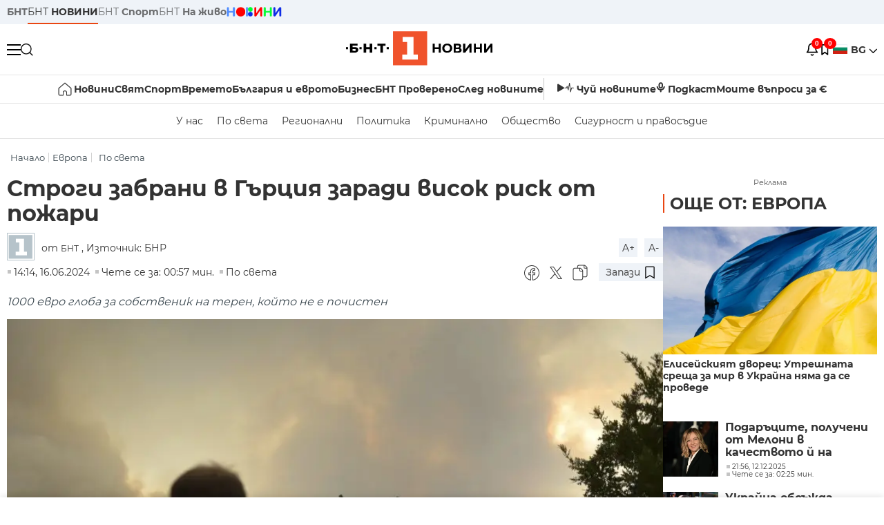

--- FILE ---
content_type: text/html; charset=UTF-8
request_url: https://bntnews.bg/news/strogi-zabrani-v-garciya-zaradi-visok-risk-ot-pozhari-1282274news.html
body_size: 18298
content:
<!DOCTYPE html>
<html lang="bg">

    <meta charset="utf-8">
<meta http-equiv="X-UA-Compatible" content="IE=edge,chrome=1">

<title>Строги забрани в Гърция заради висок риск от пожари - По света и у нас - БНТ Новини</title>
<meta content="Строги мерки въвеждат в Гърция за предпазване от пожари. За едно денонощие избухнаха 54 пожара, съобщават от Гражданска защита в южната ни съседка. Го..." name="description">
<meta content="Строги забрани в Гърция заради висок риск от пожари - По света и у нас - БНТ Новини" property="og:title">
<meta content="Строги мерки въвеждат в Гърция за предпазване от пожари. За едно денонощие избухнаха 54 пожара, съобщават от Гражданска защита в южната ни съседка. Го..." property="og:description">
<meta property="fb:app_id" content="136396243365731">
    <meta content="https://bntnews.bg/f/news/b/1282/d68946ba9a06a30e20d6d59fe99516d3.jpg" property="og:image">
    <meta property="og:image:width" content="840" />
    <meta property="og:image:height" content="454" />

    <link rel="canonical" href="https://bntnews.bg/news/strogi-zabrani-v-garciya-zaradi-visok-risk-ot-pozhari-1282274news.html" />
    <meta content="https://bntnews.bg/news/strogi-zabrani-v-garciya-zaradi-visok-risk-ot-pozhari-1282274news.html" property="og:url">

    <meta property="og:type" content="article" />
    <meta property="og:site_name" content="bntnews.bg" />
        <script type="application/ld+json">
    [{"@context":"https:\/\/schema.org","@type":"NewsArticle","headline":"\u0421\u0442\u0440\u043e\u0433\u0438 \u0437\u0430\u0431\u0440\u0430\u043d\u0438 \u0432 \u0413\u044a\u0440\u0446\u0438\u044f \u0437\u0430\u0440\u0430\u0434\u0438 \u0432\u0438\u0441\u043e\u043a \u0440\u0438\u0441\u043a \u043e\u0442 \u043f\u043e\u0436\u0430\u0440\u0438","description":"\u0421\u0442\u0440\u043e\u0433\u0438 \u043c\u0435\u0440\u043a\u0438 \u0432\u044a\u0432\u0435\u0436\u0434\u0430\u0442 \u0432 \u0413\u044a\u0440\u0446\u0438\u044f \u0437\u0430 \u043f\u0440\u0435\u0434\u043f\u0430\u0437\u0432\u0430\u043d\u0435 \u043e\u0442 \u043f\u043e\u0436\u0430\u0440\u0438. \u0417\u0430 \u0435\u0434\u043d\u043e \u0434\u0435\u043d\u043e\u043d\u043e\u0449\u0438\u0435 \u0438\u0437\u0431\u0443\u0445\u043d\u0430\u0445\u0430 54 \u043f\u043e\u0436\u0430\u0440\u0430, \u0441\u044a\u043e\u0431\u0449\u0430\u0432\u0430\u0442 \u043e\u0442 \u0413\u0440\u0430\u0436\u0434\u0430\u043d\u0441\u043a\u0430 \u0437\u0430\u0449\u0438\u0442\u0430 \u0432 \u044e\u0436\u043d\u0430\u0442\u0430 \u043d\u0438 \u0441\u044a\u0441\u0435\u0434\u043a\u0430. \u0413\u043e...","mainEntityOfPage":{"@type":"WebPage","@id":"https:\/\/bntnews.bg"},"image":{"@type":"ImageObject","url":"https:\/\/bntnews.bg\/f\/news\/b\/1282\/d68946ba9a06a30e20d6d59fe99516d3.jpg","width":1000,"height":500},"datePublished":"2024-06-16T14:14:00+03:00","dateModified":"2024-06-16T14:14:00+03:00","author":{"@type":"Person","name":"\u0411\u041d\u0422","url":"https:\/\/bntnews.bg"},"publisher":{"@type":"Organization","name":"\u041f\u043e \u0441\u0432\u0435\u0442\u0430 \u0438 \u0443 \u043d\u0430\u0441 - \u0411\u041d\u0422 \u041d\u043e\u0432\u0438\u043d\u0438","logo":{"@type":"ImageObject","url":"https:\/\/bntnews.bg\/box\/img\/BNT_black.svg","width":597,"height":218},"sameAs":["https:\/\/www.facebook.com\/novinite.bnt\/","https:\/\/twitter.com\/bnt_bg","https:\/\/www.instagram.com\/bnt_news\/"]},"isAccessibleForFree":true},{"@context":"https:\/\/schema.org","@type":"BreadcrumbList","itemListElement":[{"@type":"ListItem","position":1,"name":"\u041d\u0430\u0447\u0430\u043b\u043e","item":"https:\/\/bntnews.bg"},{"@type":"ListItem","position":2,"name":"\u0415\u0432\u0440\u043e\u043f\u0430","item":"https:\/\/bntnews.bg\/evropa-125cat.html"},{"@type":"ListItem","position":3,"name":"\u041f\u043e \u0441\u0432\u0435\u0442\u0430","item":"https:\/\/bntnews.bg\/bg\/c\/po-sveta"}]}]
</script>
    
                
<meta name="twitter:card" content="summary">
<meta name="twitter:site" content="bntnews.bg">
<meta name="twitter:title" content="Строги забрани в Гърция заради висок риск от пожари - По света и у нас - БНТ Новини">
<meta name="twitter:description" content="Строги мерки въвеждат в Гърция за предпазване от пожари. За едно денонощие избухнаха 54 пожара, съобщават от Гражданска защита в южната ни съседка. Го...">
    <meta name="twitter:image" content="https://bntnews.bg/f/news/b/1282/d68946ba9a06a30e20d6d59fe99516d3.jpg">
<meta name="twitter:creator" content="БНТ">




<meta name="viewport" content="width=device-width, height=device-height, initial-scale=1.0, user-scalable=0, minimum-scale=1.0, maximum-scale=1.0">



    <script type="application/ld+json">
        {
            "@context": "https://schema.org",
            "@type": "WebSite",
            "name":"БНТ Новини",
            "url": "https://bntnews.bg"
        }
    </script>




<style type="text/css">

   @font-face{font-family:Montserrat;font-style:normal;font-display: swap; font-weight:300;src:url(/box/css/fonts/montserrat-v14-latin_cyrillic-ext_cyrillic-300.eot);src:local('Montserrat Light'),local('Montserrat-Light'),url(/box/css/fonts/montserrat-v14-latin_cyrillic-ext_cyrillic-300.eot?#iefix) format('embedded-opentype'),url(/box/css/fonts/montserrat-v14-latin_cyrillic-ext_cyrillic-300.woff2) format('woff2'),url(/box/css/fonts/montserrat-v14-latin_cyrillic-ext_cyrillic-300.woff) format('woff'),url(/box/css/fonts/montserrat-v14-latin_cyrillic-ext_cyrillic-300.ttf) format('truetype'),url(/box/css/fonts/montserrat-v14-latin_cyrillic-ext_cyrillic-300.svg#Montserrat) format('svg')}@font-face{font-family:Montserrat;font-display: swap; font-style:normal;font-weight:400;src:url(/box/css/fonts/montserrat-v14-latin_cyrillic-ext_cyrillic-regular.eot);src:local('Montserrat Regular'),local('Montserrat-Regular'),url(/box/css/fonts/montserrat-v14-latin_cyrillic-ext_cyrillic-regular.eot?#iefix) format('embedded-opentype'),url(/box/css/fonts/montserrat-v14-latin_cyrillic-ext_cyrillic-regular.woff2) format('woff2'),url(/box/css/fonts/montserrat-v14-latin_cyrillic-ext_cyrillic-regular.woff) format('woff'),url(/box/css/fonts/montserrat-v14-latin_cyrillic-ext_cyrillic-regular.ttf) format('truetype'),url(/box/css/fonts/montserrat-v14-latin_cyrillic-ext_cyrillic-regular.svg#Montserrat) format('svg')}@font-face{font-family:Montserrat;font-display: swap; font-style:normal;font-weight:500;src:url(/box/css/fonts/montserrat-v14-latin_cyrillic-ext_cyrillic-500.eot);src:local('Montserrat Medium'),local('Montserrat-Medium'),url(/box/css/fonts/montserrat-v14-latin_cyrillic-ext_cyrillic-500.eot?#iefix) format('embedded-opentype'),url(/box/css/fonts/montserrat-v14-latin_cyrillic-ext_cyrillic-500.woff2) format('woff2'),url(/box/css/fonts/montserrat-v14-latin_cyrillic-ext_cyrillic-500.woff) format('woff'),url(/box/css/fonts/montserrat-v14-latin_cyrillic-ext_cyrillic-500.ttf) format('truetype'),url(/box/css/fonts/montserrat-v14-latin_cyrillic-ext_cyrillic-500.svg#Montserrat) format('svg')}@font-face{font-family:Montserrat;font-display: swap; font-style:normal;font-weight:700;src:url(/box/css/fonts/montserrat-v14-latin_cyrillic-ext_cyrillic-700.eot);src:local('Montserrat Bold'),local('Montserrat-Bold'),url(/box/css/fonts/montserrat-v14-latin_cyrillic-ext_cyrillic-700.eot?#iefix) format('embedded-opentype'),url(/box/css/fonts/montserrat-v14-latin_cyrillic-ext_cyrillic-700.woff2) format('woff2'),url(/box/css/fonts/montserrat-v14-latin_cyrillic-ext_cyrillic-700.woff) format('woff'),url(/box/css/fonts/montserrat-v14-latin_cyrillic-ext_cyrillic-700.ttf) format('truetype'),url(/box/css/fonts/montserrat-v14-latin_cyrillic-ext_cyrillic-700.svg#Montserrat) format('svg')}

</style>

<link rel="stylesheet" type='text/css' href="/box2/css//normalize.css">
<link rel="stylesheet" type='text/css' href="/box2/css//flex.css?b=1535">
<link rel="stylesheet" type='text/css' href="/box2/css//app.css?b=1535">
<link rel="stylesheet" type='text/css' href="/box2/css//app-new.css?b=1535">
<link rel="stylesheet" type='text/css' href="/box2/css//mobile.css?b=1535">
<script src="/box2/js//jquery-3.6.1.min.js"></script>

<link rel="shortcut icon" href="/favicon.ico" type="image/x-icon">
<link rel="icon" href="/favicon.ico" type="image/x-icon">
<link rel="apple-touch-icon" sizes="57x57" href="/box/img//fav/apple-icon-57x57.png">
<link rel="apple-touch-icon" sizes="60x60" href="/box/img//fav/apple-icon-60x60.png">
<link rel="apple-touch-icon" sizes="72x72" href="/box/img//fav/apple-icon-72x72.png">
<link rel="apple-touch-icon" sizes="76x76" href="/box/img//fav/apple-icon-76x76.png">
<link rel="apple-touch-icon" sizes="114x114" href="/box/img//fav/apple-icon-114x114.png">
<link rel="apple-touch-icon" sizes="120x120" href="/box/img//fav/apple-icon-120x120.png">
<link rel="apple-touch-icon" sizes="144x144" href="/box/img//fav/apple-icon-144x144.png">
<link rel="apple-touch-icon" sizes="152x152" href="/box/img//fav/apple-icon-152x152.png">
<link rel="apple-touch-icon" sizes="180x180" href="/box/img//fav/apple-icon-180x180.png">
<link rel="icon" type="image/png" sizes="192x192"  href="/box/img//fav/android-icon-192x192.png">
<link rel="icon" type="image/png" sizes="32x32" href="/box/img//fav/favicon-32x32.png">
<link rel="icon" type="image/png" sizes="96x96" href="/box/img//fav/favicon-96x96.png">
<link rel="icon" type="image/png" sizes="16x16" href="/box/img//fav/favicon-16x16.png">
<link rel="manifest" href="/box/img//fav/manifest.json">
<meta name="msapplication-TileImage" content="/ms-icon-144x144.png">
<meta name="facebook-domain-verification" content="e5jyuibgow43w4jcikwb0j66f9w398" />

    <!-- Google Tag Manager  header-->
<script>(function(w,d,s,l,i){w[l]=w[l]||[];w[l].push({'gtm.start':
new Date().getTime(),event:'gtm.js'});var f=d.getElementsByTagName(s)[0],
j=d.createElement(s),dl=l!='dataLayer'?'&l='+l:'';j.async=true;j.src=
'https://www.googletagmanager.com/gtm.js?id='+i+dl;f.parentNode.insertBefore(j,f);
})(window,document,'script','dataLayer','GTM-T68FD57');</script>
<!-- End Google Tag Manager -->

               <script async src="https://securepubads.g.doubleclick.net/tag/js/gpt.js"></script>
     <script>
     
            window.googletag = window.googletag || {cmd: []};
            googletag.cmd.push(function() {

            googletag.defineSlot('/21827094253/News.BNT.bg/news_bnt_inside_page_btf', [[1, 1], [300, 600], [160, 600], [300, 250], [250, 250]], 'div-gpt-ad-1580289678346-0').addService(googletag.pubads());
            googletag.defineSlot('/21827094253/News.BNT.bg/native_ad_newsbnt', [1, 1], 'div-gpt-ad-1591698732258-0').addService(googletag.pubads());
            googletag.defineSlot('/21827094253/News.BNT.bg/news_bnt_page_richmedia', [1, 1], 'div-gpt-ad-1580294573024-0').addService(googletag.pubads());

            var lb = googletag.sizeMapping().
            addSize([1024, 0], [[1,1],[970, 250], [970, 66], [980, 120], [728, 90]]). //desktop
            addSize([320, 0], [[1,1],[360, 100],[320, 100]]).
            addSize([0, 0], [1, 1]). //other
            build();

            var rect = googletag.sizeMapping().
            addSize([1024, 0], [[1,1], [300,600],[300,250], [336,280], [250,250], [160,600]]). //desktop
            addSize([320, 0], [[1,1], [300,250], [336,280], [250,250]]).
            addSize([0, 0], [1, 1]). //other
            build();

            var gptAdSlots = [];

            gptAdSlots[0] = googletag.defineSlot('/21827094253/News.BNT.bg/news_bnt_inside_page_leaderboard_atf', [[1, 1], [970, 250], [750, 100], [980, 120], [960, 90], [728, 90], [980, 90], [320, 50],  [930, 180], [970, 90], [300, 50], [750, 200], [970, 66], [320, 100], [750, 300], [950, 90]], 'div-gpt-ad-1580289379931-0').
            defineSizeMapping(lb).
            setCollapseEmptyDiv(true).
            addService(googletag.pubads());
            googletag.enableServices();

            gptAdSlots[1] = googletag.defineSlot('/21827094253/News.BNT.bg/news_bnt_inside_page_atf', [[300, 600], [160, 600], [1, 1], [250, 250], [336, 280], [300, 250]], 'div-gpt-ad-1617786055977-0').
            defineSizeMapping(rect).
            setCollapseEmptyDiv(true).
            addService(googletag.pubads());
            googletag.enableServices();

            googletag.pubads().enableSingleRequest();
            googletag.pubads().setCentering(true);
            googletag.pubads().collapseEmptyDivs();
            googletag.pubads().setTargeting('page', 'insidepage');

              
            googletag.enableServices();

  });
     
     </script>
    
    
    <!-- Google tag (gtag.js) -->
    <script async src="https://www.googletagmanager.com/gtag/js?id=G-V1VRKR2BY0"></script>
    <script>
      window.dataLayer = window.dataLayer || [];
      function gtag(){dataLayer.push(arguments);}
      gtag('js', new Date());

      gtag('config', 'G-V1VRKR2BY0');
    </script>
    



    
    
    

<script src="/box2/js/favorites.js?p=1535"></script>
<script src="/box2/js/react.js?p=1535"></script>

    <body>

        <div class="dim"></div>
<header>
    <div class="header-top-nd">
        <div class="container clearfix">
            <div class="header-top-nd-wrap">
                <div class="top-links-scroll">
                    <div class="left-links">
                        <a class="bold" href="https://bnt.bg/" title="БНТ" >БНТ</a>
                        <a class="active" href="https://bntnews.bg/" title="БНТ НОВИНИ" >БНТ <span class="bold">НОВИНИ</span></a>
                        <a href="https://bntnews.bg/sport" title="БНТ Спорт" >БНТ <span class="bold">Спорт</span></a>
                        <a href="https://tv.bnt.bg/" title="БНТ На живо">БНТ <span class="bold">На живо</span></a>
                                                <a href="https://bntnews.bg/kids" class="no-before kids-banner-desktop " style="opacity:1;">
                            <img src="/box2/img/kids.png" style="margin-top:10px;height:14px;opacity:1;" alt="бнт деца">
                        </a>
                        <style>
                        .kids-banner-mobile {
                          display: none;
                        }
                        @media screen and (max-width: 640px) {
                             .kids-banner-desktop {
                               display: none;
                             }
                             .kids-banner-mobile {
                               display: block;
                             }
                        }
                        </style>
                                                                                            </div>
                </div>
                <div class="right-links">
                                        <div class="langeauge-wrap-nd pointer for-mobile">
                                                    <img src="/box2/img/bg.png" class="bg-lng-icon" style="width:21px;float:left;margin-right:5px;">
                            <a href="javascript:void(0);" class="bold">BG <img class="bg-lng-icon" src="/box2/img/down.png"></a>
                        
                        <ul class="language">
                                                        <li style="height:50px;line-height:50px;">
                                <img src="/box2/img/en.jpg" style="width:21px;float:left;margin-top:18px;margin-right:5px;">
                                <a href="https://bntnews.bg/en">ENG</a>
                            </li>
                            
                            
                            <li style="height:50px;line-height:50px;">
                                <img src="/box2/img/tr.png" style="width:21px;float:left;margin-top:18px;margin-right:5px;">
                                <a href="https://bnt.bg/tr" target="_blank">TR</a>
                            </li>
                        </ul>
                    </div>
                </div>
            </div>
        </div>
    </div><!-- End header top -->

    <div class="header-middle-nd">
        <div class="container d-flex justify-content-between">
            <div class="middle-content-nd">
                <div class="left-part-nd">
                    <div class="menu-nd">
                        <button class="hamburger-btn menu-icon-nd" id="hamburger">
                          <span class="line"></span>
                          <span class="line"></span>
                          <span class="line"></span>
                        </button>
                    </div>
                    <button id="search-button" class="search left pointer"><img src="/box2/img/new-search-btn.png" width="18" height="18" alt=""></button>
                    <div class="search-clone none">&nbsp;</div>
                </div>
                <div class="middle-part-nd">
                    <a href="https://bntnews.bg/" class="logo-nd">
                        <img src="/box2/img/logo-bnt-new.svg">
                    </a>
                </div>
                <div class="right-part-nd">
                    <a class="bell" id="bell-noty" href="javascript:void(0);">
                        <div class="notification-container">
                            <!-- Bell Icon SVG -->
                            <svg class="bell-icon" xmlns="http://www.w3.org/2000/svg" viewBox="0 0 24 24" fill="none" stroke="#000000" stroke-width="2" stroke-linecap="round" stroke-linejoin="round">
                                <path d="M18 8A6 6 0 0 0 6 8c0 7-3 9-3 9h18s-3-2-3-9"></path>
                                <path d="M13.73 21a2 2 0 0 1-3.46 0"></path>
                            </svg>

                            <!-- X Icon SVG (thin) -->
                            <svg class="x-icon" xmlns="http://www.w3.org/2000/svg" viewBox="0 0 24 24" fill="none" stroke="#000000" stroke-width="1" stroke-linecap="round" stroke-linejoin="round">
                                <line x1="19" y1="5" x2="5" y2="19"></line>
                                <line x1="5" y1="5" x2="19" y2="19"></line>
                            </svg>

                            <!-- Notification Badge with Count -->
                            <div class="notification-badge">0</div>
                        </div>
                    </a>



                    <a class="marks" id="bookmark-noty" href="javascript:void(0);">
                        <div id="fv-bookmark-noty" class="bookmark-container">
                            <!-- Bookmark Icon SVG -->
                            <svg class="bookmark-icon" xmlns="http://www.w3.org/2000/svg" viewBox="0 0 24 24" fill="none" stroke="#000000" stroke-width="2" stroke-linecap="round" stroke-linejoin="round">
                                <path d="M5 4 V21 L10 17 L15 21 V4 Z"></path>
                            </svg>

                            <!-- X Icon SVG (thin) -->
                            <svg class="x-icon" xmlns="http://www.w3.org/2000/svg" viewBox="0 0 24 24" fill="none" stroke="#000000" stroke-width="1" stroke-linecap="round" stroke-linejoin="round">
                                <line x1="19" y1="5" x2="5" y2="19"></line>
                                <line x1="5" y1="5" x2="19" y2="19"></line>
                            </svg>

                            <!-- Optional: Notification Badge with Count -->
                            <div class="notification-badge fv-notification-badge"></div>
                        </div>
                    </a>

                                        <div class="langeauge-wrap-nd pointer for-desktop">
                                                    <img src="/box2/img/bg.png" style="width:21px;float:left;margin-right:5px;">
                            <a href="javascript:void(0);" class="bold">BG <img src="/box2/img/down.png"></a>
                        
                        <ul class="language">
                                                        <li style="height:50px;line-height:50px;">
                                <img src="/box2/img/en.jpg" style="width:21px;float:left;margin-top:18px;margin-right:5px;">
                                <a href="https://bntnews.bg/en">ENG</a>
                            </li>
                            
                            
                            <li style="height:50px;line-height:50px;">
                                <img src="/box2/img/tr.png" style="width:21px;float:left;margin-top:18px;margin-right:5px;">
                                <a href="https://bnt.bg/tr" target="_blank">TR</a>
                            </li>
                        </ul>
                    </div>
                </div>

            </div><!-- End container -->

        </div>

        
    </div><!-- End header middle -->

    <div class="header-bottom-nd">
    <div class="container clearfix">
      <div class="scroll-mobile">
          <div class="top-nav-nd">
                            
                                          <a href="https://bntnews.bg" title="Начало" class="nav-link-nd flex justify-center align-center" style="display:flex;">
                            <img src="/box2/img/home.svg" style="margin-right:3px;" width="20" alt="Начало">
                        </a>
                  
                                
                                        <a href="https://bntnews.bg" title="Новини" class="nav-link-nd">Новини</a>
                  
                                
                                        <a href="https://bntnews.bg/bg/c/po-sveta" title="Свят" class="nav-link-nd">Свят</a>
                  
                                
                                        <a href="https://bntnews.bg/sport" title="Спорт" class="nav-link-nd">Спорт</a>
                  
                                        <a href="https://bntnews.bg/kids" title="Спорт" class="nav-link-nd kids-banner-mobile ">
                          <img src="/box2/img/kids.png" style="margin-top:10px;height:12px;opacity:1;" alt="бнт деца">
                      </a>
                                
                                        <a href="https://bntnews.bg/vremeto-141cat.html" title="Времето" class="nav-link-nd">Времето</a>
                  
                                
                                        <a href="https://bntnews.bg/balgariya-i-evroto-450cat.html" title="България и еврото" class="nav-link-nd">България и еврото</a>
                  
                                
                                        <a href="https://bntnews.bg/ikonomika-435cat.html" title="Бизнес" class="nav-link-nd">Бизнес</a>
                  
                                
                                        <a href="https://bntnews.bg/provereno" title="БНТ Проверено" class="nav-link-nd">БНТ Проверено</a>
                  
                                
                                        <a href="https://bntnews.bg/bg/c/sled-novinite" title="След новините" class="nav-link-nd">След новините</a>
                  
                                
                                <a href="https://bntnews.bg/listen" class="nav-link-nd listen"><img src="/box2/img/listen.svg">Чуй новините</a>
              
              <a href="https://www.youtube.com/@BNT1/podcasts" target="_blank" class="nav-link-nd podkast"><img src="/box2/img/podcast.svg">Подкаст</a>

              <a href="https://bntnews.bg/me/euro" class="nav-link-nd podkast">Моите въпроси за €</a>
          </div>
      </div>
    </div>
</div><!-- End header bottom -->
<div class="header-nav-nd" style="">
    <div class="container clearfix">
        <div class="scroll-mobile">
          <div class="bottom-nav-nd">
                                                                                <a href="https://bntnews.bg/bg/c/bulgaria" title="У нас" class="bott-nav-nd">У нас</a>
                                                                                        <a href="https://bntnews.bg/bg/c/po-sveta" title="По света" class="bott-nav-nd">По света</a>
                                                                                        <a href="https://bntnews.bg/bg/z" title="Регионални" class="bott-nav-nd">Регионални</a>
                                                                                        <a href="https://bntnews.bg/bg/c/bgpolitika" title="Политика" class="bott-nav-nd">Политика</a>
                                                                                        <a href="https://bntnews.bg/kriminalno-121cat.html" title="Криминално" class="bott-nav-nd">Криминално</a>
                                                                                        <a href="https://bntnews.bg/bg/c/obshtestvo-15" title="Общество" class="bott-nav-nd">Общество</a>
                                                                                        <a href="https://bntnews.bg/bg/c/bgsigurnost" title="Сигурност и правосъдие" class="bott-nav-nd">Сигурност и правосъдие</a>
                                                                </div>
        </div>
    </div>
</div>


    <div class="mobile-nav">
    <div class="main-nav">

        <div class="left flex items-center w100">
            <div class="search-wrap flex-1 left">
                <form action="https://bntnews.bg/search" method="get">
                   <input id="search_input" type="text" name="q" />
                   <button type="submit"><img src="/box2/img/search_w.svg" width="16" alt=""></button>
                </form>
            </div>

        </div>

        <div class="nav-links-holder">
            <a href="https://bntnews.bg/" title="начало"><img src="/box2/img/home.svg" style="margin-right:10px;" width="20" alt=""> начало</a>
                                                                                                                            <a href="https://bntnews.bg" title="Новини" class="nav-link-nd">Новини</a>
                                                                                                                                <a href="https://bntnews.bg/bg/c/po-sveta" title="Свят" class="nav-link-nd">Свят</a>
                                                                                                                                <a href="https://bntnews.bg/sport" title="Спорт" class="nav-link-nd">Спорт</a>
                                                                <a href="https://bntnews.bg/kids" title="Спорт" class="nav-link-nd ">
                            <img src="/box2/img/kids.png" style="margin-top:10px;height:12px;opacity:1;" alt="бнт деца">
                        </a>
                                                                                                            <a href="https://bntnews.bg/vremeto-141cat.html" title="Времето" class="nav-link-nd">Времето</a>
                                                                                                                                <a href="https://bntnews.bg/balgariya-i-evroto-450cat.html" title="България и еврото" class="nav-link-nd">България и еврото</a>
                                                                                                                                <a href="https://bntnews.bg/ikonomika-435cat.html" title="Бизнес" class="nav-link-nd">Бизнес</a>
                                                                                                                                <a href="https://bntnews.bg/provereno" title="БНТ Проверено" class="nav-link-nd">БНТ Проверено</a>
                                                                                                                                <a href="https://bntnews.bg/bg/c/sled-novinite" title="След новините" class="nav-link-nd">След новините</a>
                                                                                                                    <a href="https://bntnews.bg/bg/c/bulgaria" title="У нас" class="nav-link-nd">У нас</a>
                                                                <a href="https://bntnews.bg/bg/c/po-sveta" title="По света" class="nav-link-nd">По света</a>
                                                                <a href="https://bntnews.bg/bg/z" title="Регионални" class="nav-link-nd">Регионални</a>
                                                                <a href="https://bntnews.bg/bg/c/bgpolitika" title="Политика" class="nav-link-nd">Политика</a>
                                                                <a href="https://bntnews.bg/kriminalno-121cat.html" title="Криминално" class="nav-link-nd">Криминално</a>
                                                                <a href="https://bntnews.bg/bg/c/obshtestvo-15" title="Общество" class="nav-link-nd">Общество</a>
                                                                <a href="https://bntnews.bg/bg/c/bgsigurnost" title="Сигурност и правосъдие" class="nav-link-nd">Сигурност и правосъдие</a>
                                        <a href="https://bntnews.bg/listen" class="" title="Чуй новините"><img src="/box2/img/listen.svg" style="margin-right:10px;" width="24" alt=""> Чуй новините</a>
            <a href="https://www.youtube.com/@BNT1/podcasts" target="_blank" title="Подкаст"><img src="/box2/img/podcast.svg" style="margin-right:10px;" width="18" alt=""> Подкаст</a>
        </div><!-- End nav links holder -->

    </div><!-- End main nav -->

    
</div><!-- End mobile nav -->


    <div class="noty-nav">
        <div class="flex" style="margin-bottom:30px;">
            <h2 class="section-title flex-1 left w100" style="width:auto;">
                <span>
                    ИЗВЕСТИЯ
                </span>
            </h2>

            <a href="https://bntnews.bg/personal" class="more-button flex flex-1 items-center justify-center" style="background: #f0532c;padding-left:0px;min-width: 130px;margin-bottom:0px;max-width: 180px;text-transform: uppercase;height: 30px;line-height: 30px;">
                <span style="max-width:15px;margin-top:10px;margin-right:10px;">
                    <!-- Bell Icon SVG -->
                    <svg class="bell-icon-small" xmlns="http://www.w3.org/2000/svg" viewBox="0 0 24 24" fill="none" stroke="#ffffff" stroke-width="2" stroke-linecap="round" stroke-linejoin="round">
                        <path d="M18 8A6 6 0 0 0 6 8c0 7-3 9-3 9h18s-3-2-3-9"></path>
                        <path d="M13.73 21a2 2 0 0 1-3.46 0"></path>
                    </svg>

                </span>
                <span>
                    Моите новини
                </span>
            </a>
                    </div>

        <div class="news-boxes">
                    </div><!-- End news boxes holder -->
    </div><!-- End noty nav -->

    <div id="fv-favorites-modal" class="bookmark-nav">
        <h2 class="section-title left w100" style="margin-bottom:30px;">
            <span>
                ЗАПАЗЕНИ
            </span>
        </h2>
        <div class="news-boxes fv-favorites-modal-body">

        </div><!-- End news boxes holder -->
    </div><!-- End noty nav -->


</header>
<!-- End Header -->

<script type="text/javascript">
$(document).ready(function() {
  var headerMiddle = $('.header-middle-nd');
  var headerMiddleHeight = headerMiddle.outerHeight();
  var headerMiddleOffset = headerMiddle.offset().top;
  if($('.non-sticky-back-button')[0]) {
      var backOffset = $('.non-sticky-back-button').offset().top;
  }
  else {
      var backOffset = 0;
  }
  var isSticky = false;
  var isStickyBack = false;
  var spacer = $('<div class="header-spacer"></div>').height(headerMiddleHeight);
  var mobileNav = $('.mobile-nav');
  var notyNav = $('.noty-nav');
  var bookmarkNav = $('.bookmark-nav');

  function adjustMobileNav() {
    // Use getBoundingClientRect for most accurate position calculation
    var headerRect = headerMiddle[0].getBoundingClientRect();
    var headerBottom = Math.ceil(headerRect.bottom);

    mobileNav.css({
      'top': headerBottom + 'px',
      'height': 'calc(100vh - ' + headerBottom + 'px)'
    });

    notyNav.css({
      'top': headerBottom + 'px',
      'height': 'calc(100vh - ' + headerBottom + 'px)'
    });

    bookmarkNav.css({
      'top': headerBottom + 'px',
      'height': 'calc(100vh - ' + headerBottom + 'px)'
    });
  }

  function handleScroll() {
    var scrollPosition = $(window).scrollTop();

    if (scrollPosition > backOffset && !isStickyBack && $('.non-sticky-back-button')[0]) {
        $(".sticky-back-button").show();
        isStickyBack = true;
    }
    else if (scrollPosition <= backOffset && isStickyBack && $('.non-sticky-back-button')[0]) {
        $(".sticky-back-button").hide();
        isStickyBack = false;
    }

    if (scrollPosition > (headerMiddleOffset + 50) && !isSticky) {
      headerMiddle.after(spacer);

      headerMiddle.css({
        'position': 'fixed',
        'top': '0',
        'left': '0',
        'right': '0',
        'z-index': '1000',
        'box-shadow': '0 2px 5px rgba(0,0,0,0.1)'
      }).addClass('sticky-header');

      $('.logo-nd img').css('max-height', '29px');

      adjustMobileNav();
      isSticky = true;
    }
    else if (scrollPosition <= headerMiddleOffset && isSticky) {
      $('.header-spacer').remove();

      headerMiddle.css({
        'position': '',
        'top': '',
        'left': '',
        'right': '',
        'z-index': '',
        'box-shadow': ''
      }).removeClass('sticky-header');

      $('.logo-nd img').css('max-height', '');

      adjustMobileNav();
      isSticky = false;
    }
  }

  var ticking = false;
  $(window).on('scroll', function() {
    if (!ticking) {
      window.requestAnimationFrame(function() {
        handleScroll();
        ticking = false;
      });
      ticking = true;
    }
  });

  var resizeTimer;
  $(window).on('resize', function() {
    clearTimeout(resizeTimer);
    resizeTimer = setTimeout(function() {
      headerMiddleHeight = headerMiddle.outerHeight();
      headerMiddleOffset = isSticky ? spacer.offset().top : headerMiddle.offset().top;
      spacer.height(headerMiddleHeight);
      adjustMobileNav();
    }, 250);
  });

  handleScroll();
  adjustMobileNav();
});
</script>
<style>
.header-middle-nd {
  transition: box-shadow 0.3s ease;
  width: 100%;
  background: #fff;
}
.sticky-header {
  transition: box-shadow 0.3s ease;
}
.header-spacer {
  display: block;
}
</style>

        
        
        
        
        
<main>
    <div class="container clearfix">
        
        <div class="scroll-mobile-path">
            <div class="left w100 crums">
    <div class="scroll-mobile">
        <div class="breadcrumbs left w100" >
            <ul>
                <li><a href="https://bntnews.bg/">Начало</a></li>
                                                            <li ><a href="https://bntnews.bg/evropa-125cat.html">Европа</a></li>
                                            <li class="active"><a href="https://bntnews.bg/bg/c/po-sveta">По света</a></li>
                                                </ul>

        </div>
    </div><!-- breadcrumbs -->
</div>
        </div>

        <div class="all-news-wrap view-news">
            <div class="top-news-wrap d-flex view-page">
                <div class="left-column">
                    <h1 class="big-view-title" >Строги забрани в Гърция заради висок риск от пожари</h1>
                    

                    
                    
                    <div class="info-news-wrap image-wrap bottom-info-container">
    <div class="front-position">
        <a href="https://bntnews.bg/bg/redactor/15/bnt" title="БНТ">
                        <img src="/box/img/avtor_icon.png" fetchpriority="high" alt="bnt avatar logo" />
                    </a>


                <span class="left author">
            от <a href="https://bntnews.bg/bg/redactor/15/bnt" title="БНТ"  class="name">БНТ</a>  , Източник: БНР                     </span>
                    </div>
    <div class="end-soc-position">
        <div class="right-zoom-wrap">
            <a href="#" class="zoom-in">A+</a>
            <a href="#" class="zoom-out">A-</a>
        </div>
    </div>
</div>
<script src="/box2/js/font.js?p=1535" charset="utf-8"></script>

                    <div class="under-title-info items-center">
                        <div style="width:auto;" class="news-stat  left w100 stats-wrap flex-1" >
        <time class="news-time stats" >
        14:14, 16.06.2024
            </time>
    
    
            <div class="read-time stats" >
            Чете се за: 00:57 мин.
        </div>
    
                        <a title="По света" href="https://bntnews.bg/bg/c/po-sveta" class="shared red stats">По света</a>
            </div>
                                                <div class="share-bttns" style="margin-right:10px;">
                                                        <div class="share-icons">
                                <div class="soc left a2a_kit left a2a_kit_size_32 a2a_default_style">
                                    <a class="a2a_button_facebook custom-share-btn share-icon-fb"
                                       data-a2a-url="https://bntnews.bg/news/strogi-zabrani-v-garciya-zaradi-visok-risk-ot-pozhari-1282274news.html"
                                       data-a2a-title="Строги забрани в Гърция заради висок риск от пожари">
                                    </a>
                                    <a class="a2a_button_twitter custom-share-btn share-icon-x"
                                       data-a2a-url="https://bntnews.bg/news/strogi-zabrani-v-garciya-zaradi-visok-risk-ot-pozhari-1282274news.html"
                                       data-a2a-title="Строги забрани в Гърция заради висок риск от пожари">
                                    </a>
                                    <a href="javascript:void(0);" class="copy-btn share-icon-c" data-clipboard-text="https://bntnews.bg/news/strogi-zabrani-v-garciya-zaradi-visok-risk-ot-pozhari-1282274news.html">
                                       <span>Копирано в клипборда</span>
                                    </a>
                                </div>
                            </div>
                        </div>
                                                <div class="end-soc-position" style="background: #EFF3F8;padding-left:10px;padding-right:10px;">
                            <a href="javascript:void(0);" class="save fv-save bookmark-icon-save fv-empty flex items-center justify-center" data-id="1282274" style="font-weight: 600;">
                              <span>Запази</span>
                              <svg xmlns="http://www.w3.org/2000/svg" viewBox="0 0 50 70">
                                  <path class="bookmark-fill" d="M10,5 L40,5 Q42,5 42,7 L42,50 L25,40 L8,50 L8,7 Q8,5 10,5 Z" stroke="black" stroke-width="3.5"/>
                                </svg>
                            </a>

                        </div>
                    </div>

                                        <div class="left w100 is-sub-txt" style="margin-bottom:5px;margin-top:20px;">
                        <p style="line-height: 20px;font-style:italic;">
                            1000 евро глоба за собственик на терен, който не е почистен 
                        </p>
                    </div>
                    
                    
                    <div class="top-news d-flex">
                                                <div class="img-wrap mobile-16-9-container image-container-desktop">
                                                        <img src="https://bntnews.bg/f/news/b/1282/d68946ba9a06a30e20d6d59fe99516d3.webp" class="w100"  fetchpriority="high" alt="гърция продълажава борбата пожарите снимки" />
                                                    </div>
                                            </div>

                    <div class="left w100 flex signature-image">
                        <div class="flex-1">
                                                                                            <span class="source w100 left">Снимка: Снимката е илюстративна</span>
                                                                                    </div>
                                            </div>


                                                                
                    
                                        <div class="audio-heading left">Слушай новината</div>
                    <div class="left w100 audio-player">
                        <audio id="player1" preload="metadata" class="players" controls>
                            <source src="https://bntnews.bg//f/speech/1282/bb363d8507bfad91b573ffb9298a46ff.mp3" type="audio/mpeg">
                            Вашият браузър не подържа audio
                        </audio>
                    </div>
                    
                    <div class="text-images-container txt-news">
                        <div class="text-container is-gall">
                            <p>Строги мерки въвеждат в Гърция за предпазване от пожари. За едно денонощие избухнаха 54 пожара, съобщават от Гражданска защита в южната ни съседка. Горещата вълна в Гърция продължава, на остров Крит температурата надвиши 44 градуса.</p>
<p>Властите установиха, че повечето са по невнимание, други са умишлени. Има арестувани заподозрени за палежи. Властите предупреждават, че всяко палене на огън на открито се наказва с глоба, независимо дали е довело до пожар. В рисковите райони е въведена забрана за влизане в горски райони. С по 1000 евро се глобява всеки собственик на терен, който не е почистен и създава риск за избухване на пожар.</p>
<p>За днес с висок риск за възникване на пожари са областите Атика, островите Крит и Самос, както и района на Коринт.</p>


                            


                            

                        </div>


                    </div>

                    <div class="bottom-share-wrap">
                        <div class="share-bttns">
                        <span style="font-weight: 600;">Сподели</span>
                            <div class="share-icons">
                                <div class="soc left a2a_kit left a2a_kit_size_32 a2a_default_style">
                                    <a class="a2a_button_facebook custom-share-btn share-icon-fb"
                                       data-a2a-url="https://bntnews.bg/news/strogi-zabrani-v-garciya-zaradi-visok-risk-ot-pozhari-1282274news.html"
                                       data-a2a-title="Строги забрани в Гърция заради висок риск от пожари">
                                    </a>

                                    
                                    <a class="a2a_button_twitter custom-share-btn share-icon-x"
                                       data-a2a-url="https://bntnews.bg/news/strogi-zabrani-v-garciya-zaradi-visok-risk-ot-pozhari-1282274news.html"
                                       data-a2a-title="Строги забрани в Гърция заради висок риск от пожари">
                                    </a>
                                    <a href="javascript:void(0);" class="copy-btn share-icon-c" data-clipboard-text="https://bntnews.bg/news/strogi-zabrani-v-garciya-zaradi-visok-risk-ot-pozhari-1282274news.html">
                                       <span>Копирано в клипборда</span>
                                    </a>
                                </div>
                            </div>
                        </div>
                    </div>


                                        <div class="hash-tag-wrap">
                        <div class="hash-tag-inner-wrap">
                                                                                    <a href="https://bntnews.bg/garciya-89603tag.html" title="Гърция">#Гърция</a>
                                                                                                                <a href="https://bntnews.bg/po-strogi-merki-64415tag.html" title="по-строги мерки">#по-строги мерки</a>
                                                                                                                <a href="https://bntnews.bg/opasnost-ot-pozhari-5709tag.html" title="опасност от пожари">#опасност от пожари</a>
                                                                                                            </div>
                    </div> 
                    
                    <script>
                    var a2a_config = a2a_config || {};
                    a2a_config.onclick = 1;
                    a2a_config.locale = "bg";
                    </script>
                    <script type="text/javascript">
                    function loadScript() {
                        setTimeout(function(){
                            const script = document.createElement('script');
                            script.src = "/box/js/socials.js"; // Replace "/box/js/" with the actual path to the file
                            script.async = true;
                            document.body.appendChild(script);

                            var clipboard = new ClipboardJS('.copy-btn');

                            clipboard.on('success', function(e) {
                                $(".copy-btn span").fadeIn(300);
                                e.clearSelection();
                                setTimeout(function(){ $(".copy-btn span").fadeOut(300); }, 2000);
                            });
                        },50)
                    }
                    window.addEventListener('load', loadScript);
                    </script>


                    <div class="left w100" style="margin-top:20px;">
                                                                                    
                                <p>
                                <span class="clear"></span>
                                <div class="flex items-center justify-left w100">
                                    <strong>Последвайте ни</strong>
                                    <a href="https://www.facebook.com/novinite.bnt" target="_blank" rel="noopener" class="soc-bottom-icons"><img class="no-gal" src="https://bntnews.bg/box2/img/fb-soc-bottom.svg"></a>
                                    <a href="https://www.instagram.com/bnt_news/" target="_blank" rel="noopener" class="soc-bottom-icons"><img class="no-gal" src="https://bntnews.bg/box2/img/inst-icon.svg"></a>
                                    <a href="https://www.tiktok.com/@bntnews.bg" target="_blank" rel="noopener" class="soc-bottom-icons"> <img class="no-gal" src="https://bntnews.bg/box2/img/tik-tok-icon.svg" style="min-width:28px;width:28px;"> </a>
                                    <a href="https://news.google.com/publications/CAAqBwgKMJOgmwsw16qzAw/sections/[base64]?hl=bg&amp;gl=BG&amp;ceid=BG%3Abg&amp;fbclid=IwAR0YVCe11xfOq6WsHBZnHsaINdM52xtksC8UBjYXhFTAbHq3hyZjppWLUB4" target="_blank" rel="noopener" class="soc-bottom-icons"><img class="no-gal" src="https://bntnews.bg/box2/img/google-news-icon.svg"></a>
                                    <a href="https://www.youtube.com/@BNT1" target="_blank" rel="noopener" class="soc-bottom-icons"><img class="no-gal" src="https://bntnews.bg/box2/img/youtube-icon.svg"></a>
                                </div>
                                </p>
                                
                                                                        </div>


                    
                    <h2 class="section-title mt30">ТОП 24</h2>
<div class="more-top-news d-flex w100 choise">
       <div class="news-box-regular">
      <a class="img-wrap left w100 relative for-desktop" href="https://bntnews.bg/news/tezhka-katastrofa-na-carigradsko-shose-v-stolicata-ima-postradali-1369318news.html" title="Тежка катастрофа на &quot;Цариградско шосе&quot; в столицата - има пострадали">
                          <img class="img w100" src="https://bntnews.bg/f/news/b/1369/21266d69a7b29af2fc01a50fa04c57b4.webp" alt="Тежка катастрофа на &quot;Цариградско шосе&quot; в столицата - има пострадали">
                                     <span class="white-sticker d-flex justify-content-center">
                   <img src="/box2/img/playred.svg" width="14" alt="">
               </span>
                 </a>
      <div class="number for-mobile">1</div>
      <div class="inner-holder">
          <a class="medium-title" href="https://bntnews.bg/news/tezhka-katastrofa-na-carigradsko-shose-v-stolicata-ima-postradali-1369318news.html" title="Тежка катастрофа на &quot;Цариградско шосе&quot; в столицата - има пострадали">
                              Тежка катастрофа на &quot;Цариградско шосе&quot; в столицата - има...
                        </a>
      </div>
   </div><!-- End news box -->
          <div class="news-box-regular">
      <a class="img-wrap left w100 relative for-desktop" href="https://bntnews.bg/news/zadarzhaha-shefa-na-stolichnoto-5-o-raionno-upravlenie-1369351news.html" title="Задържаха шефа на столичното 5-о Районно управление">
                          <img class="img w100" src="https://bntnews.bg/f/news/b/1369/c7f0b9618edd2e87e31ad47a7608b852.webp" alt="Задържаха шефа на столичното 5-о Районно управление">
                                     <span class="white-sticker d-flex justify-content-center">
                   <img src="/box2/img/playred.svg" width="14" alt="">
               </span>
                 </a>
      <div class="number for-mobile">2</div>
      <div class="inner-holder">
          <a class="medium-title" href="https://bntnews.bg/news/zadarzhaha-shefa-na-stolichnoto-5-o-raionno-upravlenie-1369351news.html" title="Задържаха шефа на столичното 5-о Районно управление">
                              Задържаха шефа на столичното 5-о Районно управление
                        </a>
      </div>
   </div><!-- End news box -->
          <div class="news-box-regular">
      <a class="img-wrap left w100 relative for-desktop" href="https://bntnews.bg/news/deputatite-prieha-ostavkata-na-kabineta-zhelyazkov-1369313news.html" title="Депутатите приеха оставката на кабинета &quot;Желязков&quot;">
                          <img class="img w100" src="https://bntnews.bg/f/news/b/1369/915698f947954b6967a7084e76e02cbf.JPG" alt="Депутатите приеха оставката на кабинета &quot;Желязков&quot;">
                            </a>
      <div class="number for-mobile">3</div>
      <div class="inner-holder">
          <a class="medium-title" href="https://bntnews.bg/news/deputatite-prieha-ostavkata-na-kabineta-zhelyazkov-1369313news.html" title="Депутатите приеха оставката на кабинета &quot;Желязков&quot;">
                              Депутатите приеха оставката на кабинета &quot;Желязков&quot;
                        </a>
      </div>
   </div><!-- End news box -->
          <div class="news-box-regular">
      <a class="img-wrap left w100 relative for-desktop" href="https://bntnews.bg/news/atanas-zafirov-pravitelstvoto-podade-ostavka-vodeno-ot-otgovornostta-kam-grazhdanite-1369388news.html" title="Атанас Зафиров: Правителството подаде оставка, водено от отговорността към гражданите">
                          <img class="img w100" src="https://bntnews.bg/f/news/b/1369/50703e5b3e91ac67a9ef1ff01070a298.webp" alt="Атанас Зафиров: Правителството подаде оставка, водено от отговорността към гражданите">
                            </a>
      <div class="number for-mobile">4</div>
      <div class="inner-holder">
          <a class="medium-title" href="https://bntnews.bg/news/atanas-zafirov-pravitelstvoto-podade-ostavka-vodeno-ot-otgovornostta-kam-grazhdanite-1369388news.html" title="Атанас Зафиров: Правителството подаде оставка, водено от отговорността към гражданите">
                              Атанас Зафиров: Правителството подаде оставка, водено от...
                        </a>
      </div>
   </div><!-- End news box -->
          <div class="news-box-regular">
      <a class="img-wrap left w100 relative for-desktop" href="https://bntnews.bg/news/prezidentat-zapochva-konsultacii-s-parlamentarnite-grupi-vizhte-koga-1369385news.html" title="Президентът започва консултации с парламентарните групи - вижте кога">
                          <img class="img w100" src="https://bntnews.bg/f/news/b/1369/33119ef6e053149ad83f2ee485fe99dc.webp" alt="Президентът започва консултации с парламентарните групи - вижте кога">
                            </a>
      <div class="number for-mobile">5</div>
      <div class="inner-holder">
          <a class="medium-title" href="https://bntnews.bg/news/prezidentat-zapochva-konsultacii-s-parlamentarnite-grupi-vizhte-koga-1369385news.html" title="Президентът започва консултации с парламентарните групи - вижте кога">
                              Президентът започва консултации с парламентарните групи - вижте кога
                        </a>
      </div>
   </div><!-- End news box -->
          <div class="news-box-regular">
      <a class="img-wrap left w100 relative for-desktop" href="https://bntnews.bg/news/slavi-trifonov-nie-chalgarite-sme-kato-kotkite-imame-po-9-zhivota-1369370news.html" title="Слави Трифонов: Ние чалгарите сме като котките - имаме по 9 живота">
                          <img class="img w100" src="https://bntnews.bg/f/news/b/1369/de69bec29f552a3b1412ec614cc038c0.webp" alt="Слави Трифонов: Ние чалгарите сме като котките - имаме по 9 живота">
                            </a>
      <div class="number for-mobile">6</div>
      <div class="inner-holder">
          <a class="medium-title" href="https://bntnews.bg/news/slavi-trifonov-nie-chalgarite-sme-kato-kotkite-imame-po-9-zhivota-1369370news.html" title="Слави Трифонов: Ние чалгарите сме като котките - имаме по 9 живота">
                              Слави Трифонов: Ние чалгарите сме като котките - имаме по 9 живота
                        </a>
      </div>
   </div><!-- End news box -->
            </div>


                    <div class="left w100 banner-between">
                        <div class="left w100">
    <div class="left w100 center">
        <a href="https://bnt.bg/reklama-91pages.html" target="_blank" class="advert advert-right-col-top-text center">Реклама</a>
    </div>
    <div class="clear"></div>

    <!-- news_bnt_inside_page_leaderboard_atf -->
    <div id='div-gpt-ad-1580289379931-0'>
        <script>
            googletag.cmd.push(function() { googletag.display('div-gpt-ad-1580289379931-0'); });
        </script>
    </div>
</div>
                    </div>

                    <h2 class="section-title mt30">Най-четени</h2>
<div class="more-top-news d-flex w100 choise">
       <div class="news-box-regular">
      <a class="img-wrap left w100 relative for-desktop" href="https://bntnews.bg/news/rosen-zhelyazkov-pravitelstvoto-podava-ostavka-1369207news.html" title="Росен Желязков: Правителството подава оставка">
                          <img class="img w100" src="https://bntnews.bg/f/news/b/1369/3e8a30c9e24b56a61e80284d32cc8ed3.webp" alt="Росен Желязков: Правителството подава оставка">
                                     <span class="white-sticker d-flex justify-content-center">
                   <img src="/box2/img/playred.svg" width="14" alt="">
               </span>
                 </a>
      <div class="number for-mobile">1</div>
      <div class="inner-holder">
          <a class="medium-title" href="https://bntnews.bg/news/rosen-zhelyazkov-pravitelstvoto-podava-ostavka-1369207news.html" title="Росен Желязков: Правителството подава оставка">
                              Росен Желязков: Правителството подава оставка
                        </a>
      </div>

   </div><!-- End news box -->
          <div class="news-box-regular">
      <a class="img-wrap left w100 relative for-desktop" href="https://bntnews.bg/news/tezhka-katastrofa-na-carigradsko-shose-v-stolicata-ima-postradali-1369318news.html" title="Тежка катастрофа на &quot;Цариградско шосе&quot; в столицата - има пострадали">
                          <img class="img w100" src="https://bntnews.bg/f/news/b/1369/21266d69a7b29af2fc01a50fa04c57b4.webp" alt="Тежка катастрофа на &quot;Цариградско шосе&quot; в столицата - има пострадали">
                                     <span class="white-sticker d-flex justify-content-center">
                   <img src="/box2/img/playred.svg" width="14" alt="">
               </span>
                 </a>
      <div class="number for-mobile">2</div>
      <div class="inner-holder">
          <a class="medium-title" href="https://bntnews.bg/news/tezhka-katastrofa-na-carigradsko-shose-v-stolicata-ima-postradali-1369318news.html" title="Тежка катастрофа на &quot;Цариградско шосе&quot; в столицата - има пострадали">
                              Тежка катастрофа на &quot;Цариградско шосе&quot; в столицата - има...
                        </a>
      </div>

   </div><!-- End news box -->
          <div class="news-box-regular">
      <a class="img-wrap left w100 relative for-desktop" href="https://bntnews.bg/news/delyan-peevski-za-ostavkata-na-kabineta-pechelivshiyat-e-drug-i-da-idva-oshte-dnes-1369214news.html" title="Делян Пеевски за оставката на кабинета: Печелившият е друг и да идва още днес">
                          <img class="img w100" src="https://bntnews.bg/f/news/b/1369/78c88f360146bcda2b8e1c1daa896fdf.webp" alt="Делян Пеевски за оставката на кабинета: Печелившият е друг и да идва още днес">
                                     <span class="white-sticker d-flex justify-content-center">
                   <img src="/box2/img/playred.svg" width="14" alt="">
               </span>
                 </a>
      <div class="number for-mobile">3</div>
      <div class="inner-holder">
          <a class="medium-title" href="https://bntnews.bg/news/delyan-peevski-za-ostavkata-na-kabineta-pechelivshiyat-e-drug-i-da-idva-oshte-dnes-1369214news.html" title="Делян Пеевски за оставката на кабинета: Печелившият е друг и да идва още днес">
                              Делян Пеевски за оставката на кабинета: Печелившият е друг и да...
                        </a>
      </div>

   </div><!-- End news box -->
          <div class="news-box-regular">
      <a class="img-wrap left w100 relative for-desktop" href="https://bntnews.bg/news/kostadinov-korupciyata-i-oligarhiyata-nyamat-myasto-v-upravlenieto-na-darzhavata-1369213news.html" title="Костадинов: Корупцията и олигархията нямат място в управлението на държавата">
                          <img class="img w100" src="https://bntnews.bg/f/news/b/1369/394bf8b881216232e07b98012c26c55e.webp" alt="Костадинов: Корупцията и олигархията нямат място в управлението на държавата">
                                     <span class="white-sticker d-flex justify-content-center">
                   <img src="/box2/img/playred.svg" width="14" alt="">
               </span>
                 </a>
      <div class="number for-mobile">4</div>
      <div class="inner-holder">
          <a class="medium-title" href="https://bntnews.bg/news/kostadinov-korupciyata-i-oligarhiyata-nyamat-myasto-v-upravlenieto-na-darzhavata-1369213news.html" title="Костадинов: Корупцията и олигархията нямат място в управлението на държавата">
                              Костадинов: Корупцията и олигархията нямат място в управлението на...
                        </a>
      </div>

   </div><!-- End news box -->
          <div class="news-box-regular">
      <a class="img-wrap left w100 relative for-desktop" href="https://bntnews.bg/news/shestiyat-vot-na-nedoverie-kam-kabineta-zhelyazkov-e-neuspeshen-1369200news.html" title="Шестият вот на недоверие към кабинета &quot;Желязков&quot; е неуспешен">
                          <img class="img w100" src="https://bntnews.bg/f/news/b/1369/80647c303af40d8c793602e0a4eb7f87.webp" alt="Шестият вот на недоверие към кабинета &quot;Желязков&quot; е неуспешен">
                            </a>
      <div class="number for-mobile">5</div>
      <div class="inner-holder">
          <a class="medium-title" href="https://bntnews.bg/news/shestiyat-vot-na-nedoverie-kam-kabineta-zhelyazkov-e-neuspeshen-1369200news.html" title="Шестият вот на недоверие към кабинета &quot;Желязков&quot; е неуспешен">
                              Шестият вот на недоверие към кабинета &quot;Желязков&quot; е неуспешен
                        </a>
      </div>

   </div><!-- End news box -->
          <div class="news-box-regular">
      <a class="img-wrap left w100 relative for-desktop" href="https://bntnews.bg/news/itn-sled-ostavkata-na-kabineta-haosat-go-izbra-opoziciyata-1369210news.html" title="ИТН след оставката на кабинета: Хаосът го избра опозицията">
                          <img class="img w100" src="https://bntnews.bg/f/news/b/1369/fb1f0967cb767a68c948dbec78aa6eeb.webp" alt="ИТН след оставката на кабинета: Хаосът го избра опозицията">
                                     <span class="white-sticker d-flex justify-content-center">
                   <img src="/box2/img/playred.svg" width="14" alt="">
               </span>
                 </a>
      <div class="number for-mobile">6</div>
      <div class="inner-holder">
          <a class="medium-title" href="https://bntnews.bg/news/itn-sled-ostavkata-na-kabineta-haosat-go-izbra-opoziciyata-1369210news.html" title="ИТН след оставката на кабинета: Хаосът го избра опозицията">
                              ИТН след оставката на кабинета: Хаосът го избра опозицията
                        </a>
      </div>

   </div><!-- End news box -->
                </div>


                </div>

                <div class="right-column">
                    <div class="right-banner clearfix" style="margin-bottom:10px;">
    <div class="left w100 center">
        <a href="https://bnt.bg/reklama-91pages.html" target="_blank" class="advert advert-right-col-top-text center">Реклама</a>
    </div>    <div class="clear"></div>
    <!-- /21827094253/BNT.bg/Inside_Pages_Rectangle_ATF -->
    <div id='div-gpt-ad-1617786055977-0'>
       <script>
         googletag.cmd.push(function() { googletag.display('div-gpt-ad-1617786055977-0'); });
       </script>
    </div>
</div>
                    <div class="right-news">
                        <div class="right-section">
    <h2 class="section-title">
        <a href="https://bntnews.bg/evropa-125cat.html" title="Европа">
            Още от: Европа
        </a>
    </h2>

    <div class="top-big-news">
        <div class="news-box-regular">
            <div class="img-wrap mobile-bigger-image">
                <a href="https://bntnews.bg/news/eliseiskiyat-dvorec-utreshnata-sreshta-za-mir-v-ukraina-nyama-da-se-provede-1369477news.html" title="Елисейският дворец: Утрешната среща за мир в Украйна няма да се проведе" class="img-wrap left w100 relative">
                                            <img class="img w100" src="https://bntnews.bg/f/news/b/1369/cc1b17120bed217253cbf6da5d165f12.webp" alt="Елисейският дворец: Утрешната среща за мир в Украйна няма да се проведе">
                                    </a>
            </div>
            <div class="mobile-view">
                <a class="small-title" href="https://bntnews.bg/news/eliseiskiyat-dvorec-utreshnata-sreshta-za-mir-v-ukraina-nyama-da-se-provede-1369477news.html" title="Елисейският дворец: Утрешната среща за мир в Украйна няма да се проведе">
                    Елисейският дворец: Утрешната среща за мир в Украйна няма да се проведе
                </a>
            </div>
        </div>
    </div>

    <div class="more-small-news tab tab-holder-1">
                                                        <div class="small-news">
                    <a href="https://bntnews.bg/news/podaracite-polucheni-ot-meloni-v-kachestvoto-y-na-premier-otivat-na-targ-1369440news.html" title="Подаръците, получени от Мелони в качеството й на премиер, отиват на търг" class="quadrat-img-wrap">
                                                    <img src="https://bntnews.bg/f/news/m/1369/46ca0a8b8b47617f45c6d0354856732c.webp" alt="Подаръците, получени от Мелони в качеството й на премиер, отиват на търг" />
                                            </a>
                    <a href="https://bntnews.bg/news/podaracite-polucheni-ot-meloni-v-kachestvoto-y-na-premier-otivat-na-targ-1369440news.html" title="Подаръците, получени от Мелони в качеството й на премиер, отиват на търг" class="text-content">
                        Подаръците, получени от Мелони в качеството й на премиер, отиват на търг
                    </a>
                    <div style="" class="news-stat  left w100 stats-wrap " >
        <time class="news-time stats" >
        21:56, 12.12.2025
            </time>
    
    
            <div class="read-time stats" >
            Чете се за: 02:25 мин.
        </div>
    
                </div>
                </div>
                                                <div class="small-news">
                    <a href="https://bntnews.bg/news/ukraina-obsazhda-prisaedinyavane-kam-es-do-2027-godina-kato-chast-ot-miren-plan-1369448news.html" title="Украйна обсъжда присъединяване към ЕС до 2027 година като част от мирен план" class="quadrat-img-wrap">
                                                    <img src="https://bntnews.bg/f/news/m/1369/7b49996b288df17de9aeb4aed886f08a.webp" alt="Украйна обсъжда присъединяване към ЕС до 2027 година като част от мирен план" />
                                            </a>
                    <a href="https://bntnews.bg/news/ukraina-obsazhda-prisaedinyavane-kam-es-do-2027-godina-kato-chast-ot-miren-plan-1369448news.html" title="Украйна обсъжда присъединяване към ЕС до 2027 година като част от мирен план" class="text-content">
                        Украйна обсъжда присъединяване към ЕС до 2027 година като част от мирен план
                    </a>
                    <div style="" class="news-stat  left w100 stats-wrap " >
        <time class="news-time stats" >
        19:54, 12.12.2025
            </time>
    
    
            <div class="read-time stats" >
            Чете се за: 01:20 мин.
        </div>
    
                </div>
                </div>
                                                <div class="small-news">
                    <a href="https://bntnews.bg/news/ruskata-centralna-banka-zavede-delo-sreshtu-yurokliar-1369436news.html" title="Руската централна банка заведе дело срещу &ldquo;Юроклиър&rdquo;" class="quadrat-img-wrap">
                                                    <img src="https://bntnews.bg/f/news/m/1369/028e1b45d9601d6aa54dd5d0c3b49c3e.webp" alt="Руската централна банка заведе дело срещу &ldquo;Юроклиър&rdquo;" />
                                            </a>
                    <a href="https://bntnews.bg/news/ruskata-centralna-banka-zavede-delo-sreshtu-yurokliar-1369436news.html" title="Руската централна банка заведе дело срещу &ldquo;Юроклиър&rdquo;" class="text-content">
                        Руската централна банка заведе дело срещу &ldquo;Юроклиър&rdquo;
                    </a>
                    <div style="" class="news-stat  left w100 stats-wrap " >
        <time class="news-time stats" >
        19:17, 12.12.2025
            </time>
    
    
            <div class="read-time stats" >
            Чете се за: 03:02 мин.
        </div>
    
                </div>
                </div>
                                                <div class="small-news">
                    <a href="https://bntnews.bg/news/mvnr-ochakvat-se-seriozni-transportni-smushteniya-v-bryuksel-na-15-dekemvri-zaradi-nacionalna-stachka-1369439news.html" title="МВнР: Очакват се сериозни транспортни смущения в Брюксел на 15 декември заради национална стачка" class="quadrat-img-wrap">
                                                    <img src="https://bntnews.bg/f/news/m/1369/6cb8f00e2189505c875b5f682c8c66bf.webp" alt="МВнР: Очакват се сериозни транспортни смущения в Брюксел на 15 декември заради национална стачка" />
                                            </a>
                    <a href="https://bntnews.bg/news/mvnr-ochakvat-se-seriozni-transportni-smushteniya-v-bryuksel-na-15-dekemvri-zaradi-nacionalna-stachka-1369439news.html" title="МВнР: Очакват се сериозни транспортни смущения в Брюксел на 15 декември заради национална стачка" class="text-content">
                        МВнР: Очакват се сериозни транспортни смущения в Брюксел на 15 декември заради национална стачка
                    </a>
                    <div style="" class="news-stat  left w100 stats-wrap " >
        <time class="news-time stats" >
        19:06, 12.12.2025
            </time>
    
    
            <div class="read-time stats" >
            Чете се за: 01:30 мин.
        </div>
    
                </div>
                </div>
                                                <div class="small-news">
                    <a href="https://bntnews.bg/news/otkriha-tunel-za-nelegalni-migranti-mezhdu-belarus-i-polsha-1369433news.html" title="Откриха тунел за нелегални мигранти между Беларус и Полша" class="quadrat-img-wrap">
                                                    <img src="https://bntnews.bg/f/news/m/1369/6fd3a416d11997c4d67270bccf2baf23.webp" alt="Откриха тунел за нелегални мигранти между Беларус и Полша" />
                                            </a>
                    <a href="https://bntnews.bg/news/otkriha-tunel-za-nelegalni-migranti-mezhdu-belarus-i-polsha-1369433news.html" title="Откриха тунел за нелегални мигранти между Беларус и Полша" class="text-content">
                        Откриха тунел за нелегални мигранти между Беларус и Полша
                    </a>
                    <div style="" class="news-stat  left w100 stats-wrap " >
        <time class="news-time stats" >
        18:49, 12.12.2025
            </time>
    
    
            <div class="read-time stats" >
            Чете се за: 01:42 мин.
        </div>
    
                </div>
                </div>
                        </div>
</div>
                                            </div>
                    <div class="right-banner right-banner-2 clearfix" style="margin-top:30px;margin-bottom:30px;">
    <div class="left w100 center">
        <a href="https://bnt.bg/reklama-91pages.html" target="_blank" class="advert advert-right-col-top-text center">Реклама</a>
    </div>
    <div class="clear"></div>
    <!-- /21827094253/News.BNT.bg/news_bnt_inside_page_btf -->
    <div id='div-gpt-ad-1580289678346-0'>
        <script>
            googletag.cmd.push(function() { googletag.display('div-gpt-ad-1580289678346-0'); });
        </script>
    </div>
</div>

                    <div class="right-section">
    <h2 class="section-title">Водещи новини</h2>
                        <div class="top-big-news">
                <div class="news-box-regular" style="margin-bottom:0px;">
                    <a class="img-wrap left w100 relative for-desktop" href="https://bntnews.bg/news/konsultacii-i-domovata-kniga-kak-shte-bade-naznachen-sluzheben-kabinet-1369445news.html" title="Консултации и &bdquo;домовата книга&ldquo;: Как ще бъде назначен служебен кабинет">
                                                    <img class="img w100" src="https://bntnews.bg/f/news/b/1369/dfda53dfe8ad5986e0db99b486c16bb3.webp" alt="Консултации и &bdquo;домовата книга&ldquo;: Как ще бъде назначен служебен кабинет">
                                                                            <span class="white-sticker d-flex justify-content-center">
                                <img src="/box2/img/playred.svg" width="14" alt="">
                            </span>
                                            </a>
                    <div class="mobile-view">
                        <a class="small-title" href="https://bntnews.bg/news/konsultacii-i-domovata-kniga-kak-shte-bade-naznachen-sluzheben-kabinet-1369445news.html" title="Консултации и &bdquo;домовата книга&ldquo;: Как ще бъде назначен служебен кабинет">
                                                            Консултации и &bdquo;домовата книга&ldquo;: Как ще бъде назначен...
                                                    </a>
                    </div>
                    <div style="" class="news-stat  left w100 stats-wrap " onclick="window.location.href='https://bntnews.bg/news/konsultacii-i-domovata-kniga-kak-shte-bade-naznachen-sluzheben-kabinet-1369445news.html'">
        <time class="news-time stats" onclick="window.location.href='https://bntnews.bg/news/konsultacii-i-domovata-kniga-kak-shte-bade-naznachen-sluzheben-kabinet-1369445news.html'">
        20:11, 12.12.2025
            </time>
    
    
            <div class="read-time stats" onclick="window.location.href='https://bntnews.bg/news/konsultacii-i-domovata-kniga-kak-shte-bade-naznachen-sluzheben-kabinet-1369445news.html'">
            Чете се за: 04:15 мин.
        </div>
    
                        <a title="У нас" href="https://bntnews.bg/bg/c/bulgaria" class="shared red stats">У нас</a>
            </div>
                </div>
            </div>
            <div class="more-small-news">
                                    <div class="small-news">
                    <a href="https://bntnews.bg/news/byujet-2026-po-kakva-plan-smetka-shte-rabotim-ot-yanuari-1369413news.html" title="Бюджет 2026: По каква план-сметка ще работим от януари?" class="quadrat-img-wrap">
                                                    <img src="https://bntnews.bg/f/news/m/1369/283d5e981a31cf104906232e9efb185f.webp" alt="Бюджет 2026: По каква план-сметка ще работим от януари?" />
                                            </a>
                    <a href="https://bntnews.bg/news/byujet-2026-po-kakva-plan-smetka-shte-rabotim-ot-yanuari-1369413news.html" title="Бюджет 2026: По каква план-сметка ще работим от януари?" class="text-content">
                        Бюджет 2026: По каква план-сметка ще работим от януари?
                    </a>
                    <div style="" class="news-stat  left w100 stats-wrap " onclick="window.location.href='https://bntnews.bg/news/byujet-2026-po-kakva-plan-smetka-shte-rabotim-ot-yanuari-1369413news.html'">
        <time class="news-time stats" onclick="window.location.href='https://bntnews.bg/news/byujet-2026-po-kakva-plan-smetka-shte-rabotim-ot-yanuari-1369413news.html'">
        17:07, 12.12.2025
            </time>
    
    
            <div class="read-time stats" onclick="window.location.href='https://bntnews.bg/news/byujet-2026-po-kakva-plan-smetka-shte-rabotim-ot-yanuari-1369413news.html'">
            Чете се за: 04:47 мин.
        </div>
    
                        <a title="Политика" href="https://bntnews.bg/bg/c/bgpolitika" class="shared red stats">Политика</a>
            </div>
                </div>

                                    <div class="small-news">
                    <a href="https://bntnews.bg/news/boiko-borisov-v-gerb-nikoga-ne-sme-upravlyavali-napuk-1369470news.html" title="Бойко Борисов: В ГЕРБ никога не сме управлявали напук" class="quadrat-img-wrap">
                                                    <img src="https://bntnews.bg/f/news/m/1369/d5f695078bedb23fc408fe6b51159736.webp" alt="Бойко Борисов: В ГЕРБ никога не сме управлявали напук" />
                                            </a>
                    <a href="https://bntnews.bg/news/boiko-borisov-v-gerb-nikoga-ne-sme-upravlyavali-napuk-1369470news.html" title="Бойко Борисов: В ГЕРБ никога не сме управлявали напук" class="text-content">
                        Бойко Борисов: В ГЕРБ никога не сме управлявали напук
                    </a>
                    <div style="" class="news-stat  left w100 stats-wrap " onclick="window.location.href='https://bntnews.bg/news/boiko-borisov-v-gerb-nikoga-ne-sme-upravlyavali-napuk-1369470news.html'">
        <time class="news-time stats" onclick="window.location.href='https://bntnews.bg/news/boiko-borisov-v-gerb-nikoga-ne-sme-upravlyavali-napuk-1369470news.html'">
        21:37, 12.12.2025
            </time>
    
    
            <div class="read-time stats" onclick="window.location.href='https://bntnews.bg/news/boiko-borisov-v-gerb-nikoga-ne-sme-upravlyavali-napuk-1369470news.html'">
            Чете се за: 01:22 мин.
        </div>
    
                        <a title="У нас" href="https://bntnews.bg/bg/c/bulgaria" class="shared red stats">У нас</a>
            </div>
                </div>

                                    <div class="small-news">
                    <a href="https://bntnews.bg/news/ukraina-obsazhda-prisaedinyavane-kam-es-do-2027-godina-kato-chast-ot-miren-plan-1369448news.html" title="Украйна обсъжда присъединяване към ЕС до 2027 година като част от мирен план" class="quadrat-img-wrap">
                                                    <img src="https://bntnews.bg/f/news/m/1369/7b49996b288df17de9aeb4aed886f08a.webp" alt="Украйна обсъжда присъединяване към ЕС до 2027 година като част от мирен план" />
                                            </a>
                    <a href="https://bntnews.bg/news/ukraina-obsazhda-prisaedinyavane-kam-es-do-2027-godina-kato-chast-ot-miren-plan-1369448news.html" title="Украйна обсъжда присъединяване към ЕС до 2027 година като част от мирен план" class="text-content">
                        Украйна обсъжда присъединяване към ЕС до 2027 година като част от мирен план
                    </a>
                    <div style="" class="news-stat  left w100 stats-wrap " onclick="window.location.href='https://bntnews.bg/news/ukraina-obsazhda-prisaedinyavane-kam-es-do-2027-godina-kato-chast-ot-miren-plan-1369448news.html'">
        <time class="news-time stats" onclick="window.location.href='https://bntnews.bg/news/ukraina-obsazhda-prisaedinyavane-kam-es-do-2027-godina-kato-chast-ot-miren-plan-1369448news.html'">
        19:54, 12.12.2025
            </time>
    
    
            <div class="read-time stats" onclick="window.location.href='https://bntnews.bg/news/ukraina-obsazhda-prisaedinyavane-kam-es-do-2027-godina-kato-chast-ot-miren-plan-1369448news.html'">
            Чете се за: 01:20 мин.
        </div>
    
                        <a title="По света" href="https://bntnews.bg/bg/c/po-sveta" class="shared red stats">По света</a>
            </div>
                </div>

                                <div class="small-news small-news-stats-nopadding no-img">
                <a href="https://bntnews.bg/news/germaniya-obvini-rusiya-v-izborna-namesa-i-kiberataka-sreshtu-vazdushniya-y-trafik-1369419news.html" title="Германия обвини Русия в изборна намеса и кибератака срещу въздушния й трафик" class="text-content">
                                            Германия обвини Русия в изборна намеса и кибератака срещу въздушния...
                                    </a>
                <div style="" class="news-stat  left w100 stats-wrap " onclick="window.location.href='https://bntnews.bg/news/germaniya-obvini-rusiya-v-izborna-namesa-i-kiberataka-sreshtu-vazdushniya-y-trafik-1369419news.html'">
        <time class="news-time stats" onclick="window.location.href='https://bntnews.bg/news/germaniya-obvini-rusiya-v-izborna-namesa-i-kiberataka-sreshtu-vazdushniya-y-trafik-1369419news.html'">
        17:15, 12.12.2025
            </time>
    
    
            <div class="read-time stats" onclick="window.location.href='https://bntnews.bg/news/germaniya-obvini-rusiya-v-izborna-namesa-i-kiberataka-sreshtu-vazdushniya-y-trafik-1369419news.html'">
            Чете се за: 01:35 мин.
        </div>
    
                        <a title="По света" href="https://bntnews.bg/bg/c/po-sveta" class="shared red stats">По света</a>
            </div>
            </div>
                                <div class="small-news small-news-stats-nopadding no-img">
                <a href="https://bntnews.bg/news/balgariya-italiya-i-malta-podkrepyat-belgiya-za-ruskite-aktivi-1369468news.html" title="България, Италия и Малта подкрепят Белгия за руските активи" class="text-content">
                                            България, Италия и Малта подкрепят Белгия за руските активи
                                    </a>
                <div style="" class="news-stat  left w100 stats-wrap " onclick="window.location.href='https://bntnews.bg/news/balgariya-italiya-i-malta-podkrepyat-belgiya-za-ruskite-aktivi-1369468news.html'">
        <time class="news-time stats" onclick="window.location.href='https://bntnews.bg/news/balgariya-italiya-i-malta-podkrepyat-belgiya-za-ruskite-aktivi-1369468news.html'">
        21:15, 12.12.2025
            </time>
    
    
            <div class="read-time stats" onclick="window.location.href='https://bntnews.bg/news/balgariya-italiya-i-malta-podkrepyat-belgiya-za-ruskite-aktivi-1369468news.html'">
            Чете се за: 02:30 мин.
        </div>
    
                        <a title="По света" href="https://bntnews.bg/bg/c/po-sveta" class="shared red stats">По света</a>
            </div>
            </div>
                                <div class="small-news small-news-stats-nopadding no-img">
                <a href="https://bntnews.bg/news/asen-vasilev-ostavkata-na-pravitelstvoto-beshe-vapros-na-vreme-1369431news.html" title="Асен Василев: Оставката на правителството беше въпрос на време" class="text-content">
                                            Асен Василев: Оставката на правителството беше въпрос на време
                                    </a>
                <div style="" class="news-stat  left w100 stats-wrap " onclick="window.location.href='https://bntnews.bg/news/asen-vasilev-ostavkata-na-pravitelstvoto-beshe-vapros-na-vreme-1369431news.html'">
        <time class="news-time stats" onclick="window.location.href='https://bntnews.bg/news/asen-vasilev-ostavkata-na-pravitelstvoto-beshe-vapros-na-vreme-1369431news.html'">
        21:09, 12.12.2025
            </time>
    
    
            <div class="read-time stats" onclick="window.location.href='https://bntnews.bg/news/asen-vasilev-ostavkata-na-pravitelstvoto-beshe-vapros-na-vreme-1369431news.html'">
            Чете се за: 05:12 мин.
        </div>
    
                        <a title="У нас" href="https://bntnews.bg/bg/c/bulgaria" class="shared red stats">У нас</a>
            </div>
            </div>
                                <div class="small-news small-news-stats-nopadding no-img">
                <a href="https://bntnews.bg/news/stanislav-balabanov-chuhme-horata-peevski-ne-e-bil-chast-ot-upravlenieto-1369432news.html" title="Станислав Балабанов: Чухме хората, Пеевски не е бил част от управлението" class="text-content">
                                            Станислав Балабанов: Чухме хората, Пеевски не е бил част от...
                                    </a>
                <div style="" class="news-stat  left w100 stats-wrap " onclick="window.location.href='https://bntnews.bg/news/stanislav-balabanov-chuhme-horata-peevski-ne-e-bil-chast-ot-upravlenieto-1369432news.html'">
        <time class="news-time stats" onclick="window.location.href='https://bntnews.bg/news/stanislav-balabanov-chuhme-horata-peevski-ne-e-bil-chast-ot-upravlenieto-1369432news.html'">
        21:38, 12.12.2025
            </time>
    
    
            <div class="read-time stats" onclick="window.location.href='https://bntnews.bg/news/stanislav-balabanov-chuhme-horata-peevski-ne-e-bil-chast-ot-upravlenieto-1369432news.html'">
            Чете се за: 04:25 мин.
        </div>
    
                        <a title="У нас" href="https://bntnews.bg/bg/c/bulgaria" class="shared red stats">У нас</a>
            </div>
            </div>
                                                                                                    </div>
</div>


                </div>
            </div>
        </div>


        <div class="follow-us" >

    <div class="follow-us-box">
        <h2 class="section-title">Последвайте ни в</h2>
        <div class="row-soc">
            <a href="https://www.facebook.com/novinite.bnt" target="_blank" class="fb-icon"><img src="/box2/img/fb-icon.svg" width="20"><span>Facebook</span></a>
            <a href="https://www.instagram.com/bnt_news/" target="_blank" class="inst-icon"><img src="/box2/img/inst-icon.svg" width="20"><span>Instagram</span></a>
        </div>
        <div class="row-soc">
            <a href="https://www.youtube.com/@BNT1" target="_blank" class="youtube-icon"><img src="/box2/img/youtube-icon.svg" width="20"><span>YouTube</span></a>
            <a href="https://www.tiktok.com/@bntnews.bg" target="_blank" class="youtube-icon"><img src="/box2/img/tik-tok-icon.svg" width="18"><span>TikTok</span></a>

        </div>
        <div class="row-soc">
            <a target="_blank" href="https://news.google.com/publications/CAAqBwgKMJOgmwsw16qzAw/sections/[base64]?hl=bg&amp;gl=BG&amp;ceid=BG%3Abg&amp;fbclid=IwAR0YVCe11xfOq6WsHBZnHsaINdM52xtksC8UBjYXhFTAbHq3hyZjppWLUB4" class="youtube-icon"><img src="/box2/img/google-news-icon.svg" width="20"><span>Google News</span></a>
            <a href="https://www.linkedin.com/company/bulgarian-national-television" target="_blank" class="youtube-icon"><img src="/box2/img/l-new.svg" width="25"><span>LinkedIn</span></a>
        </div>
    </div>
    <div class="follow-us-box">
        <h2 class="foolow-us-title"><span class="icon-app icon1"></span>BNT NEWS APP</h2>
        <span>Всичко най-важно в твоя телефон</span>
        <div class="share-btns">
                            <a href="javascript:void(0);" class="qr-popup-link googleplay" onclick="qrShowPopup(this);"
                    data-qr-image="/box2/img/Android_APP_NEWSBNT.png"
                    data-qr-title="">
                    <img src="/box2/img/google.png" width="100">
                </a>
                <a href="javascript:void(0);" class="qr-popup-link appstore" onclick="qrShowPopup(this);"
                    data-qr-image="/box2/img/Apple_App_BNTNEWS.jpg"
                    data-qr-title="">
                    <img src="/box2/img/app.png" width="100">
                </a>
                    </div>
    </div>
    <div class="follow-us-box">
        <h2 class="foolow-us-title"><span class="icon-app icon2"></span>Твоята новина</h2>
        <span>"Твоята новина"! Новините от вас, нашите зрители! Изпратете текст, снимки, видео.</span>
        <a href="https://bntnews.bg/me" style="background:#f1f1f1;padding:5px 15px;margin-top:10px;max-width:100px;">
            Изпрати
        </a>
    </div>

    <div class="follow-us-box">
        <h2 class="foolow-us-title"><span class="icon-app icon3"></span>връзка с нас</h2>
        <span>Всичко най-важно в твоя телефон</span>

            <a href="tel:028142100" class="phone">02 814 2100</a>
            <a href="mailto:news@bnt.bg" class="email">news@bnt.bg</a>

    </div>
</div>

<div class="qr-popup-overlay" id="qrImagePopup">
    <div class="qr-popup-content">
        <button class="qr-close-button" onclick="qrHidePopup();">&times;</button>
        <img id="qrPopupImage" class="qr-popup-image" src="" alt="Product image">
    </div>
</div>
<script>
     function qrShowPopup(buttonElement) {
         var image = $(buttonElement).attr('data-qr-image');
         var title = $(buttonElement).attr('data-qr-title') || 'Product Image';
         $('#qrPopupImage').attr('src', image);
         $('#qrPopupTitle').text(title);
         $('#qrImagePopup').css('display', 'flex');
     }
     function qrHidePopup() {
         $('#qrImagePopup').css('display', 'none');
     }

     $(document).ready(function() {
         $('#qrImagePopup').click(function(e) {
             if (e.target === this) {
                 qrHidePopup();
             }
         });
         $(document).keydown(function(e) {
             if (e.key === 'Escape' && $('#qrImagePopup').css('display') === 'flex') {
                 qrHidePopup();
             }
         });
     });
 </script>

    </div>
</main>

<style>
.video-js .vjs-volume-panel .vjs-volume-horizontal {
    display: block !important;
}

.glightbox-clean .gclose {
    top: 120px !important;
}

</style>

<link rel="stylesheet" type='text/css' href="/box/css/glightbox.min.css">
            <link href="/box/mods/plyr4/skins/slategrey/videojs.min.css?p=13" rel="stylesheet" type="text/css" />
        <link rel="stylesheet" href="/box/mods/plyr4/skins/slategrey/ima.min.css?p=15" />
    <link rel="stylesheet" href="/box/mods//audio/plyr.css?p=" />

<script src="/box/js/glightbox.min.js?p=1535"></script>
<script src="/box/mods//audio/plyr.min.js?p=1" charset="utf-8"></script>
<script async src="/box/js/clipboard.min.js"></script>

            <script src="/box/mods/videoplayer/videojs/video.min.js?p=13"></script>
        <script src="/box/mods/videoplayer/videojs/plugins/vast.vpaid.min.js?p=13"></script>
        <script src="/box/mods/videoplayer/videojs/lang/bg.js?p=13"></script>
        <script src="/box/mods/videoplayer/videojs/nuevo.min.js?p=13"></script>
        <script src="/box/mods/videoplayer/videojs/plugins/videojs-contrib-ads.min.js"></script>
        <script src="/box/mods/videoplayer/videojs/plugins/videojs.ima.min.js"></script>
                <script src="//imasdk.googleapis.com/js/sdkloader/ima3.js"></script>
            
<script src="/box/js/glightbox.min.js?p=1535"></script>

<link rel="stylesheet" href="/box/mods//audio/plyr.css?p=" />
<script src="/box/mods//audio/plyr.min.js?p=1" charset="utf-8"></script>

<script type="text/javascript">
    $(window).on("load",function(){
        $.each($(".players"),function(){
            new Plyr(document.getElementById($(this).attr("id")),{
                speed: { selected: 1, options: [0.75, 1, 1.25, 1.5, 1.75, 2] }
            });
        });
    });
</script>

<script>
$( ".is-gall img" ).each(function( index ) {
  // var images = $(this).html();
  if(!$(this).hasClass("no-gal")) {
      $(this).addClass("glightbox");
  }
});

var lightbox = GLightbox();
</script>

<style>
    .glightbox-clean .gclose{
        top:120px !important;
    }
</style>




        
<div class="bottom-bar-mobile w100 center" style="box-shadow:none;">
   <div class="horizontal_centering_css3" style="display:flex;">

       <a class="b-button left " href="https://bntnews.bg/">
          <span class="b-icon-news left w100"></span>
          <span class="b-text left w100">Новини</span>
       </a>


      <a class="b-button left " style="width:83px;" href="https://bntnews.bg/listen">
          <span class="b-icon-listen left w100"></span>
          <span class="b-text left w100">Чуй новините</span>
       </a>

       <a class="b-button left relative " href="https://bntnews.bg/sport" style="width:50px">
          <span class="b-icon-sport left w100"></span>
          <span class="b-text left w100">Спорт</span>
       </a>

       <a class="b-button left relative" target="_blank" href="https://tv.bnt.bg">
          <span class="b-icon-live left w100"></span>
          <span class="b-text left w100">На живо</span>
       </a>

       <a class="b-button live-btn-new left relative" style="width: 91px;margin-left: 5px;" href="javascript:void(0);">
          <span class="b-icon left w100"></span>
          <span class="live-new" style="line-height:11px;margin-top: 4px;font-size:9px;color:#333;">Аудио: На живо</span>
       </a>
   </div>
</div>

<div id="stickySubscribeContainer" class="sticky-subscribe-container">
    <div class="subscribe-box d-flex justify-content-center align-items-center flex-wrap">
        <div class="text" style="float: left;width: 100%;text-align: center;">Абонирай ме за най-важните новини?</div>
        <div class="clear"></div>
        <div class="d-flex">
            <a id="subscribeYes" class="orange-button d-flex justify-content-center align-items-center" style="min-width:120px;padding-left:5px;padding-right:5px;margin-right:10px;" href="javascript:void(0);">ДА</a>
            <a id="subscribeNo" class="white-button d-flex justify-content-center align-items-center" style="width:120px;" href="javascript:void(0);">НЕ</a>
        </div>
    </div>
</div>


<script type="text/javascript">

// Updated JavaScript for positioning live-iframe above bottom-bar-mobile
$(document).ready(function() {
    var isOpened = false;
    $('.live-btn-new').on('click', function(e) {
        if (!isOpened) {
            // Create iframe and append it to body
            $("body").append('<iframe class="live-iframe" title="Evolink CDN audio player" style="width: 100%; height: 90px;" src="//i.cdn.bg/live/nIk4CKEo7s" allowfullscreen="false" webkitallowfullscreen="false" mozallowfullscreen="false" frameborder="0" scrolling="no"></iframe>');

            // Get the height of the bottom bar
            var bottomBarHeight = $('.bottom-bar-mobile').outerHeight()+18;

            // Position the iframe right above the bottom bar
            $('.live-iframe').css({
                'position': 'fixed',
                'z-index': '999999999',
                'left': '0',
                'bottom': bottomBarHeight + 'px',
                'transform': 'translateY(50px)',
                'transition': 'transform .3s ease-in-out',
                'width': '100%'
            });

            // Add animation effect after a short delay
            setTimeout(function() {
                $(".live-iframe").addClass("effect");
            }, 500);

            isOpened = true;
        }
    });
});

</script>

        <footer class="footer">
     <div class="container clearfix">

             <div class="footer-bottom left w100 flex">
                 <div class="left w100 flex-1" style="margin-bottom:14px;">
                    <a target="_blank" href="https://bnt.bg/obshti-usloviya-279pages.html">Общи условия за ползване</a>
                    <a target="_blank" href="https://bnt.bg/contacts.html">Обратна връзка</a>
                    <a target="_blank" href="https://bnt.bg/sem-185pages.html">СЕМ</a>
                    <a target="_blank" href="https://bnt.bg/esrt-ebu-277pages.html">ECPT</a>
                    <a target="_blank" href="https://bnt.bg/politika-za-zashtita-na-lichnite-danni-224pages.html">Политика за защита на личните данни</a>

                 </div>
                 <div class="copyright">&copy;БНТ. Всички права запазени</div>
             </div><!-- End footer bottom -->
             
             <a href="https://newlevelchannel.com" target="_blank" class="new-footer-link"><img src="/box2/img/new-c-img.png"> <span>Гледайте новините за деня на БНТ в Метрото</span></a>

          </div>
</footer><!-- End Footer -->

        <div id='div-gpt-ad-1580294573024-0' style="width: 1px; height: 1px; display:none;">
        <script>
            googletag.cmd.push(function() { googletag.display('div-gpt-ad-1580294573024-0'); });
        </script>
    </div>
    <div id='div-gpt-ad-1591698732258-0' style="width: 1px; height: 1px; display:none;">
        <script>
            googletag.cmd.push(function() { googletag.display('div-gpt-ad-1591698732258-0'); });
        </script>
    </div>
    


        
        <script src="/box2/js//app.js?b=1535"></script>

    </body>
</html>


--- FILE ---
content_type: text/html; charset=utf-8
request_url: https://www.google.com/recaptcha/api2/aframe
body_size: 182
content:
<!DOCTYPE HTML><html><head><meta http-equiv="content-type" content="text/html; charset=UTF-8"></head><body><script nonce="7neqbKXiR-vrVNI6iCtXcw">/** Anti-fraud and anti-abuse applications only. See google.com/recaptcha */ try{var clients={'sodar':'https://pagead2.googlesyndication.com/pagead/sodar?'};window.addEventListener("message",function(a){try{if(a.source===window.parent){var b=JSON.parse(a.data);var c=clients[b['id']];if(c){var d=document.createElement('img');d.src=c+b['params']+'&rc='+(localStorage.getItem("rc::a")?sessionStorage.getItem("rc::b"):"");window.document.body.appendChild(d);sessionStorage.setItem("rc::e",parseInt(sessionStorage.getItem("rc::e")||0)+1);localStorage.setItem("rc::h",'1765596193091');}}}catch(b){}});window.parent.postMessage("_grecaptcha_ready", "*");}catch(b){}</script></body></html>

--- FILE ---
content_type: application/javascript; charset=utf-8
request_url: https://fundingchoicesmessages.google.com/f/AGSKWxWyi-OSYACHEcEflvts9xteXzzBOesMcRes49qbs-1IGHtvCdtC2zEOm65G-lmYHXKj5r8gHDN56RhQ6W8kgBp2sU7iVjE6-eHMr9vYlVDh1XejZKXWxTYiY_fr9n65WlAi2gCZZa-bYc22HzJ4getAEE-60ZrLKn3qgsdg7BDMduVpcZtMouajKAe_/_/adspacer..ads-min./punder.js/ad_600x160_/delivery/vbafr.php
body_size: -1294
content:
window['5d01b85c-d5a8-41f0-b30e-2af3cbaf12ce'] = true;

--- FILE ---
content_type: image/svg+xml
request_url: https://bntnews.bg/box2/img/fb-soc-bottom.svg
body_size: -174
content:
<svg width="38" height="38" viewBox="0 0 38 38" fill="none" xmlns="http://www.w3.org/2000/svg">
<path d="M37 32C37 34.762 34.762 37 32 37H6C3.239 37 1 34.762 1 32V6C1 3.238 3.239 1 6 1H32C34.762 1 37 3.238 37 6V32Z" fill="#3F51B5"/>
<path d="M29.368 20H26V33H21V20H18V16H21V13.59C21.002 10.082 22.459 8 26.592 8H30V12H27.713C26.104 12 26 12.6 26 13.723V16H30L29.368 20Z" fill="white"/>
</svg>
